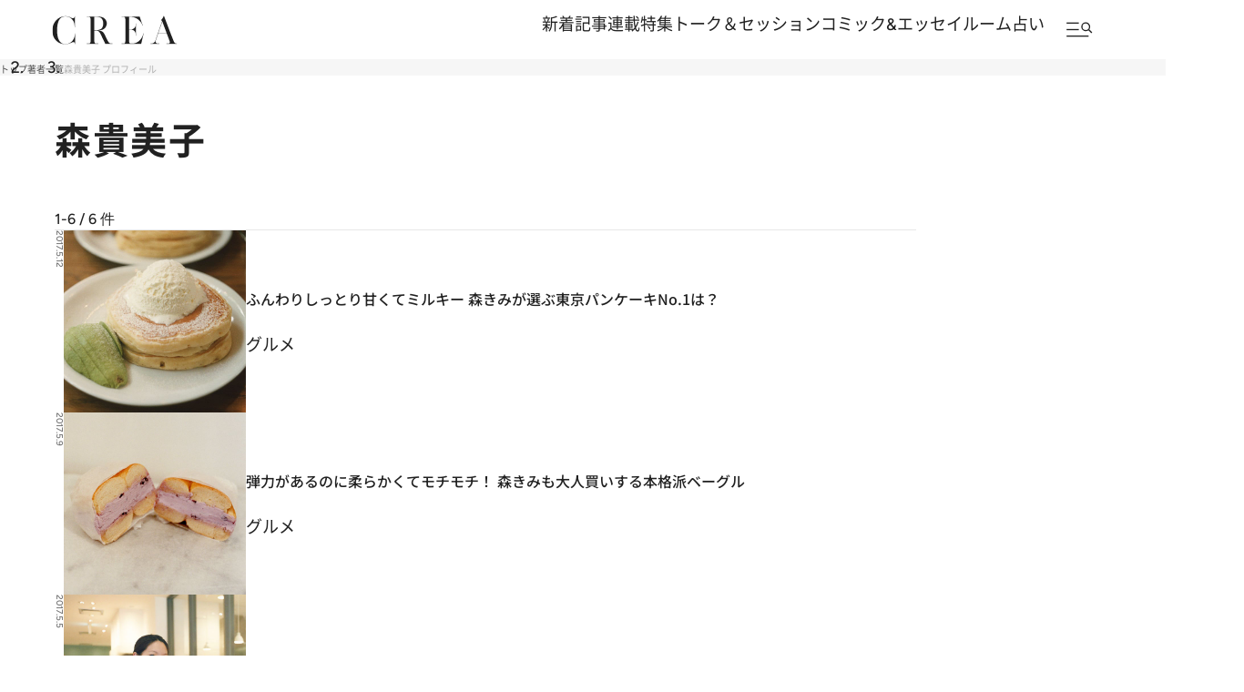

--- FILE ---
content_type: text/html; charset=utf-8
request_url: https://www.google.com/recaptcha/api2/aframe
body_size: 184
content:
<!DOCTYPE HTML><html><head><meta http-equiv="content-type" content="text/html; charset=UTF-8"></head><body><script nonce="IMgb5zt6svuKGxLZBrbRhA">/** Anti-fraud and anti-abuse applications only. See google.com/recaptcha */ try{var clients={'sodar':'https://pagead2.googlesyndication.com/pagead/sodar?'};window.addEventListener("message",function(a){try{if(a.source===window.parent){var b=JSON.parse(a.data);var c=clients[b['id']];if(c){var d=document.createElement('img');d.src=c+b['params']+'&rc='+(localStorage.getItem("rc::a")?sessionStorage.getItem("rc::b"):"");window.document.body.appendChild(d);sessionStorage.setItem("rc::e",parseInt(sessionStorage.getItem("rc::e")||0)+1);localStorage.setItem("rc::h",'1769320043915');}}}catch(b){}});window.parent.postMessage("_grecaptcha_ready", "*");}catch(b){}</script></body></html>

--- FILE ---
content_type: application/javascript
request_url: https://crea.bunshun.jp/op/analytics.js?domain=bunshun.jp
body_size: -81
content:
var ISMLIB=ISMLIB||{};ISMLIB.ismuc='b30cd70d-28d8-4a57-bec3-4a1beb82f824'


--- FILE ---
content_type: application/javascript; charset=utf-8
request_url: https://fundingchoicesmessages.google.com/f/AGSKWxUcNskILA0FiZvDk87LxGO9hw1Q__vR6osrvKMINfCu-FnuzrBPEM_jywmkDFXeZ4G9oyM2l8bSVCkd2Pa65ciUPSaX4kylfDCkW0RqUG3auAhOSJNfM7FPs9nilFpOwQX_idL3Wlc8rTCmxFPdx-DXm4imFRpgnH97jLG2fFn_oJyhTQxGzB91pLhR/_/eros.htm/adblock_logger./ads468x60_/adFooterBG./advt2.
body_size: -1289
content:
window['64e8f806-29b1-45c9-b951-714295136872'] = true;